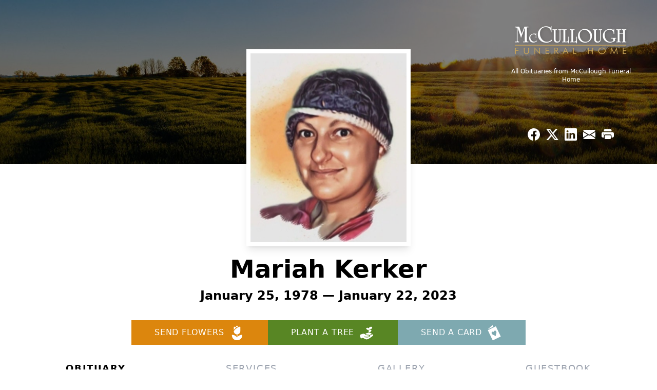

--- FILE ---
content_type: text/html; charset=utf-8
request_url: https://www.google.com/recaptcha/enterprise/anchor?ar=1&k=6LfbD20oAAAAAAPlLZs1uU5qJ0bx5ZB3rOEwue1V&co=aHR0cHM6Ly93d3cubWNjdWxsb3VnaGZoLmNvbTo0NDM.&hl=en&type=image&v=PoyoqOPhxBO7pBk68S4YbpHZ&theme=light&size=invisible&badge=bottomright&anchor-ms=20000&execute-ms=30000&cb=f5stnd1d73dt
body_size: 48569
content:
<!DOCTYPE HTML><html dir="ltr" lang="en"><head><meta http-equiv="Content-Type" content="text/html; charset=UTF-8">
<meta http-equiv="X-UA-Compatible" content="IE=edge">
<title>reCAPTCHA</title>
<style type="text/css">
/* cyrillic-ext */
@font-face {
  font-family: 'Roboto';
  font-style: normal;
  font-weight: 400;
  font-stretch: 100%;
  src: url(//fonts.gstatic.com/s/roboto/v48/KFO7CnqEu92Fr1ME7kSn66aGLdTylUAMa3GUBHMdazTgWw.woff2) format('woff2');
  unicode-range: U+0460-052F, U+1C80-1C8A, U+20B4, U+2DE0-2DFF, U+A640-A69F, U+FE2E-FE2F;
}
/* cyrillic */
@font-face {
  font-family: 'Roboto';
  font-style: normal;
  font-weight: 400;
  font-stretch: 100%;
  src: url(//fonts.gstatic.com/s/roboto/v48/KFO7CnqEu92Fr1ME7kSn66aGLdTylUAMa3iUBHMdazTgWw.woff2) format('woff2');
  unicode-range: U+0301, U+0400-045F, U+0490-0491, U+04B0-04B1, U+2116;
}
/* greek-ext */
@font-face {
  font-family: 'Roboto';
  font-style: normal;
  font-weight: 400;
  font-stretch: 100%;
  src: url(//fonts.gstatic.com/s/roboto/v48/KFO7CnqEu92Fr1ME7kSn66aGLdTylUAMa3CUBHMdazTgWw.woff2) format('woff2');
  unicode-range: U+1F00-1FFF;
}
/* greek */
@font-face {
  font-family: 'Roboto';
  font-style: normal;
  font-weight: 400;
  font-stretch: 100%;
  src: url(//fonts.gstatic.com/s/roboto/v48/KFO7CnqEu92Fr1ME7kSn66aGLdTylUAMa3-UBHMdazTgWw.woff2) format('woff2');
  unicode-range: U+0370-0377, U+037A-037F, U+0384-038A, U+038C, U+038E-03A1, U+03A3-03FF;
}
/* math */
@font-face {
  font-family: 'Roboto';
  font-style: normal;
  font-weight: 400;
  font-stretch: 100%;
  src: url(//fonts.gstatic.com/s/roboto/v48/KFO7CnqEu92Fr1ME7kSn66aGLdTylUAMawCUBHMdazTgWw.woff2) format('woff2');
  unicode-range: U+0302-0303, U+0305, U+0307-0308, U+0310, U+0312, U+0315, U+031A, U+0326-0327, U+032C, U+032F-0330, U+0332-0333, U+0338, U+033A, U+0346, U+034D, U+0391-03A1, U+03A3-03A9, U+03B1-03C9, U+03D1, U+03D5-03D6, U+03F0-03F1, U+03F4-03F5, U+2016-2017, U+2034-2038, U+203C, U+2040, U+2043, U+2047, U+2050, U+2057, U+205F, U+2070-2071, U+2074-208E, U+2090-209C, U+20D0-20DC, U+20E1, U+20E5-20EF, U+2100-2112, U+2114-2115, U+2117-2121, U+2123-214F, U+2190, U+2192, U+2194-21AE, U+21B0-21E5, U+21F1-21F2, U+21F4-2211, U+2213-2214, U+2216-22FF, U+2308-230B, U+2310, U+2319, U+231C-2321, U+2336-237A, U+237C, U+2395, U+239B-23B7, U+23D0, U+23DC-23E1, U+2474-2475, U+25AF, U+25B3, U+25B7, U+25BD, U+25C1, U+25CA, U+25CC, U+25FB, U+266D-266F, U+27C0-27FF, U+2900-2AFF, U+2B0E-2B11, U+2B30-2B4C, U+2BFE, U+3030, U+FF5B, U+FF5D, U+1D400-1D7FF, U+1EE00-1EEFF;
}
/* symbols */
@font-face {
  font-family: 'Roboto';
  font-style: normal;
  font-weight: 400;
  font-stretch: 100%;
  src: url(//fonts.gstatic.com/s/roboto/v48/KFO7CnqEu92Fr1ME7kSn66aGLdTylUAMaxKUBHMdazTgWw.woff2) format('woff2');
  unicode-range: U+0001-000C, U+000E-001F, U+007F-009F, U+20DD-20E0, U+20E2-20E4, U+2150-218F, U+2190, U+2192, U+2194-2199, U+21AF, U+21E6-21F0, U+21F3, U+2218-2219, U+2299, U+22C4-22C6, U+2300-243F, U+2440-244A, U+2460-24FF, U+25A0-27BF, U+2800-28FF, U+2921-2922, U+2981, U+29BF, U+29EB, U+2B00-2BFF, U+4DC0-4DFF, U+FFF9-FFFB, U+10140-1018E, U+10190-1019C, U+101A0, U+101D0-101FD, U+102E0-102FB, U+10E60-10E7E, U+1D2C0-1D2D3, U+1D2E0-1D37F, U+1F000-1F0FF, U+1F100-1F1AD, U+1F1E6-1F1FF, U+1F30D-1F30F, U+1F315, U+1F31C, U+1F31E, U+1F320-1F32C, U+1F336, U+1F378, U+1F37D, U+1F382, U+1F393-1F39F, U+1F3A7-1F3A8, U+1F3AC-1F3AF, U+1F3C2, U+1F3C4-1F3C6, U+1F3CA-1F3CE, U+1F3D4-1F3E0, U+1F3ED, U+1F3F1-1F3F3, U+1F3F5-1F3F7, U+1F408, U+1F415, U+1F41F, U+1F426, U+1F43F, U+1F441-1F442, U+1F444, U+1F446-1F449, U+1F44C-1F44E, U+1F453, U+1F46A, U+1F47D, U+1F4A3, U+1F4B0, U+1F4B3, U+1F4B9, U+1F4BB, U+1F4BF, U+1F4C8-1F4CB, U+1F4D6, U+1F4DA, U+1F4DF, U+1F4E3-1F4E6, U+1F4EA-1F4ED, U+1F4F7, U+1F4F9-1F4FB, U+1F4FD-1F4FE, U+1F503, U+1F507-1F50B, U+1F50D, U+1F512-1F513, U+1F53E-1F54A, U+1F54F-1F5FA, U+1F610, U+1F650-1F67F, U+1F687, U+1F68D, U+1F691, U+1F694, U+1F698, U+1F6AD, U+1F6B2, U+1F6B9-1F6BA, U+1F6BC, U+1F6C6-1F6CF, U+1F6D3-1F6D7, U+1F6E0-1F6EA, U+1F6F0-1F6F3, U+1F6F7-1F6FC, U+1F700-1F7FF, U+1F800-1F80B, U+1F810-1F847, U+1F850-1F859, U+1F860-1F887, U+1F890-1F8AD, U+1F8B0-1F8BB, U+1F8C0-1F8C1, U+1F900-1F90B, U+1F93B, U+1F946, U+1F984, U+1F996, U+1F9E9, U+1FA00-1FA6F, U+1FA70-1FA7C, U+1FA80-1FA89, U+1FA8F-1FAC6, U+1FACE-1FADC, U+1FADF-1FAE9, U+1FAF0-1FAF8, U+1FB00-1FBFF;
}
/* vietnamese */
@font-face {
  font-family: 'Roboto';
  font-style: normal;
  font-weight: 400;
  font-stretch: 100%;
  src: url(//fonts.gstatic.com/s/roboto/v48/KFO7CnqEu92Fr1ME7kSn66aGLdTylUAMa3OUBHMdazTgWw.woff2) format('woff2');
  unicode-range: U+0102-0103, U+0110-0111, U+0128-0129, U+0168-0169, U+01A0-01A1, U+01AF-01B0, U+0300-0301, U+0303-0304, U+0308-0309, U+0323, U+0329, U+1EA0-1EF9, U+20AB;
}
/* latin-ext */
@font-face {
  font-family: 'Roboto';
  font-style: normal;
  font-weight: 400;
  font-stretch: 100%;
  src: url(//fonts.gstatic.com/s/roboto/v48/KFO7CnqEu92Fr1ME7kSn66aGLdTylUAMa3KUBHMdazTgWw.woff2) format('woff2');
  unicode-range: U+0100-02BA, U+02BD-02C5, U+02C7-02CC, U+02CE-02D7, U+02DD-02FF, U+0304, U+0308, U+0329, U+1D00-1DBF, U+1E00-1E9F, U+1EF2-1EFF, U+2020, U+20A0-20AB, U+20AD-20C0, U+2113, U+2C60-2C7F, U+A720-A7FF;
}
/* latin */
@font-face {
  font-family: 'Roboto';
  font-style: normal;
  font-weight: 400;
  font-stretch: 100%;
  src: url(//fonts.gstatic.com/s/roboto/v48/KFO7CnqEu92Fr1ME7kSn66aGLdTylUAMa3yUBHMdazQ.woff2) format('woff2');
  unicode-range: U+0000-00FF, U+0131, U+0152-0153, U+02BB-02BC, U+02C6, U+02DA, U+02DC, U+0304, U+0308, U+0329, U+2000-206F, U+20AC, U+2122, U+2191, U+2193, U+2212, U+2215, U+FEFF, U+FFFD;
}
/* cyrillic-ext */
@font-face {
  font-family: 'Roboto';
  font-style: normal;
  font-weight: 500;
  font-stretch: 100%;
  src: url(//fonts.gstatic.com/s/roboto/v48/KFO7CnqEu92Fr1ME7kSn66aGLdTylUAMa3GUBHMdazTgWw.woff2) format('woff2');
  unicode-range: U+0460-052F, U+1C80-1C8A, U+20B4, U+2DE0-2DFF, U+A640-A69F, U+FE2E-FE2F;
}
/* cyrillic */
@font-face {
  font-family: 'Roboto';
  font-style: normal;
  font-weight: 500;
  font-stretch: 100%;
  src: url(//fonts.gstatic.com/s/roboto/v48/KFO7CnqEu92Fr1ME7kSn66aGLdTylUAMa3iUBHMdazTgWw.woff2) format('woff2');
  unicode-range: U+0301, U+0400-045F, U+0490-0491, U+04B0-04B1, U+2116;
}
/* greek-ext */
@font-face {
  font-family: 'Roboto';
  font-style: normal;
  font-weight: 500;
  font-stretch: 100%;
  src: url(//fonts.gstatic.com/s/roboto/v48/KFO7CnqEu92Fr1ME7kSn66aGLdTylUAMa3CUBHMdazTgWw.woff2) format('woff2');
  unicode-range: U+1F00-1FFF;
}
/* greek */
@font-face {
  font-family: 'Roboto';
  font-style: normal;
  font-weight: 500;
  font-stretch: 100%;
  src: url(//fonts.gstatic.com/s/roboto/v48/KFO7CnqEu92Fr1ME7kSn66aGLdTylUAMa3-UBHMdazTgWw.woff2) format('woff2');
  unicode-range: U+0370-0377, U+037A-037F, U+0384-038A, U+038C, U+038E-03A1, U+03A3-03FF;
}
/* math */
@font-face {
  font-family: 'Roboto';
  font-style: normal;
  font-weight: 500;
  font-stretch: 100%;
  src: url(//fonts.gstatic.com/s/roboto/v48/KFO7CnqEu92Fr1ME7kSn66aGLdTylUAMawCUBHMdazTgWw.woff2) format('woff2');
  unicode-range: U+0302-0303, U+0305, U+0307-0308, U+0310, U+0312, U+0315, U+031A, U+0326-0327, U+032C, U+032F-0330, U+0332-0333, U+0338, U+033A, U+0346, U+034D, U+0391-03A1, U+03A3-03A9, U+03B1-03C9, U+03D1, U+03D5-03D6, U+03F0-03F1, U+03F4-03F5, U+2016-2017, U+2034-2038, U+203C, U+2040, U+2043, U+2047, U+2050, U+2057, U+205F, U+2070-2071, U+2074-208E, U+2090-209C, U+20D0-20DC, U+20E1, U+20E5-20EF, U+2100-2112, U+2114-2115, U+2117-2121, U+2123-214F, U+2190, U+2192, U+2194-21AE, U+21B0-21E5, U+21F1-21F2, U+21F4-2211, U+2213-2214, U+2216-22FF, U+2308-230B, U+2310, U+2319, U+231C-2321, U+2336-237A, U+237C, U+2395, U+239B-23B7, U+23D0, U+23DC-23E1, U+2474-2475, U+25AF, U+25B3, U+25B7, U+25BD, U+25C1, U+25CA, U+25CC, U+25FB, U+266D-266F, U+27C0-27FF, U+2900-2AFF, U+2B0E-2B11, U+2B30-2B4C, U+2BFE, U+3030, U+FF5B, U+FF5D, U+1D400-1D7FF, U+1EE00-1EEFF;
}
/* symbols */
@font-face {
  font-family: 'Roboto';
  font-style: normal;
  font-weight: 500;
  font-stretch: 100%;
  src: url(//fonts.gstatic.com/s/roboto/v48/KFO7CnqEu92Fr1ME7kSn66aGLdTylUAMaxKUBHMdazTgWw.woff2) format('woff2');
  unicode-range: U+0001-000C, U+000E-001F, U+007F-009F, U+20DD-20E0, U+20E2-20E4, U+2150-218F, U+2190, U+2192, U+2194-2199, U+21AF, U+21E6-21F0, U+21F3, U+2218-2219, U+2299, U+22C4-22C6, U+2300-243F, U+2440-244A, U+2460-24FF, U+25A0-27BF, U+2800-28FF, U+2921-2922, U+2981, U+29BF, U+29EB, U+2B00-2BFF, U+4DC0-4DFF, U+FFF9-FFFB, U+10140-1018E, U+10190-1019C, U+101A0, U+101D0-101FD, U+102E0-102FB, U+10E60-10E7E, U+1D2C0-1D2D3, U+1D2E0-1D37F, U+1F000-1F0FF, U+1F100-1F1AD, U+1F1E6-1F1FF, U+1F30D-1F30F, U+1F315, U+1F31C, U+1F31E, U+1F320-1F32C, U+1F336, U+1F378, U+1F37D, U+1F382, U+1F393-1F39F, U+1F3A7-1F3A8, U+1F3AC-1F3AF, U+1F3C2, U+1F3C4-1F3C6, U+1F3CA-1F3CE, U+1F3D4-1F3E0, U+1F3ED, U+1F3F1-1F3F3, U+1F3F5-1F3F7, U+1F408, U+1F415, U+1F41F, U+1F426, U+1F43F, U+1F441-1F442, U+1F444, U+1F446-1F449, U+1F44C-1F44E, U+1F453, U+1F46A, U+1F47D, U+1F4A3, U+1F4B0, U+1F4B3, U+1F4B9, U+1F4BB, U+1F4BF, U+1F4C8-1F4CB, U+1F4D6, U+1F4DA, U+1F4DF, U+1F4E3-1F4E6, U+1F4EA-1F4ED, U+1F4F7, U+1F4F9-1F4FB, U+1F4FD-1F4FE, U+1F503, U+1F507-1F50B, U+1F50D, U+1F512-1F513, U+1F53E-1F54A, U+1F54F-1F5FA, U+1F610, U+1F650-1F67F, U+1F687, U+1F68D, U+1F691, U+1F694, U+1F698, U+1F6AD, U+1F6B2, U+1F6B9-1F6BA, U+1F6BC, U+1F6C6-1F6CF, U+1F6D3-1F6D7, U+1F6E0-1F6EA, U+1F6F0-1F6F3, U+1F6F7-1F6FC, U+1F700-1F7FF, U+1F800-1F80B, U+1F810-1F847, U+1F850-1F859, U+1F860-1F887, U+1F890-1F8AD, U+1F8B0-1F8BB, U+1F8C0-1F8C1, U+1F900-1F90B, U+1F93B, U+1F946, U+1F984, U+1F996, U+1F9E9, U+1FA00-1FA6F, U+1FA70-1FA7C, U+1FA80-1FA89, U+1FA8F-1FAC6, U+1FACE-1FADC, U+1FADF-1FAE9, U+1FAF0-1FAF8, U+1FB00-1FBFF;
}
/* vietnamese */
@font-face {
  font-family: 'Roboto';
  font-style: normal;
  font-weight: 500;
  font-stretch: 100%;
  src: url(//fonts.gstatic.com/s/roboto/v48/KFO7CnqEu92Fr1ME7kSn66aGLdTylUAMa3OUBHMdazTgWw.woff2) format('woff2');
  unicode-range: U+0102-0103, U+0110-0111, U+0128-0129, U+0168-0169, U+01A0-01A1, U+01AF-01B0, U+0300-0301, U+0303-0304, U+0308-0309, U+0323, U+0329, U+1EA0-1EF9, U+20AB;
}
/* latin-ext */
@font-face {
  font-family: 'Roboto';
  font-style: normal;
  font-weight: 500;
  font-stretch: 100%;
  src: url(//fonts.gstatic.com/s/roboto/v48/KFO7CnqEu92Fr1ME7kSn66aGLdTylUAMa3KUBHMdazTgWw.woff2) format('woff2');
  unicode-range: U+0100-02BA, U+02BD-02C5, U+02C7-02CC, U+02CE-02D7, U+02DD-02FF, U+0304, U+0308, U+0329, U+1D00-1DBF, U+1E00-1E9F, U+1EF2-1EFF, U+2020, U+20A0-20AB, U+20AD-20C0, U+2113, U+2C60-2C7F, U+A720-A7FF;
}
/* latin */
@font-face {
  font-family: 'Roboto';
  font-style: normal;
  font-weight: 500;
  font-stretch: 100%;
  src: url(//fonts.gstatic.com/s/roboto/v48/KFO7CnqEu92Fr1ME7kSn66aGLdTylUAMa3yUBHMdazQ.woff2) format('woff2');
  unicode-range: U+0000-00FF, U+0131, U+0152-0153, U+02BB-02BC, U+02C6, U+02DA, U+02DC, U+0304, U+0308, U+0329, U+2000-206F, U+20AC, U+2122, U+2191, U+2193, U+2212, U+2215, U+FEFF, U+FFFD;
}
/* cyrillic-ext */
@font-face {
  font-family: 'Roboto';
  font-style: normal;
  font-weight: 900;
  font-stretch: 100%;
  src: url(//fonts.gstatic.com/s/roboto/v48/KFO7CnqEu92Fr1ME7kSn66aGLdTylUAMa3GUBHMdazTgWw.woff2) format('woff2');
  unicode-range: U+0460-052F, U+1C80-1C8A, U+20B4, U+2DE0-2DFF, U+A640-A69F, U+FE2E-FE2F;
}
/* cyrillic */
@font-face {
  font-family: 'Roboto';
  font-style: normal;
  font-weight: 900;
  font-stretch: 100%;
  src: url(//fonts.gstatic.com/s/roboto/v48/KFO7CnqEu92Fr1ME7kSn66aGLdTylUAMa3iUBHMdazTgWw.woff2) format('woff2');
  unicode-range: U+0301, U+0400-045F, U+0490-0491, U+04B0-04B1, U+2116;
}
/* greek-ext */
@font-face {
  font-family: 'Roboto';
  font-style: normal;
  font-weight: 900;
  font-stretch: 100%;
  src: url(//fonts.gstatic.com/s/roboto/v48/KFO7CnqEu92Fr1ME7kSn66aGLdTylUAMa3CUBHMdazTgWw.woff2) format('woff2');
  unicode-range: U+1F00-1FFF;
}
/* greek */
@font-face {
  font-family: 'Roboto';
  font-style: normal;
  font-weight: 900;
  font-stretch: 100%;
  src: url(//fonts.gstatic.com/s/roboto/v48/KFO7CnqEu92Fr1ME7kSn66aGLdTylUAMa3-UBHMdazTgWw.woff2) format('woff2');
  unicode-range: U+0370-0377, U+037A-037F, U+0384-038A, U+038C, U+038E-03A1, U+03A3-03FF;
}
/* math */
@font-face {
  font-family: 'Roboto';
  font-style: normal;
  font-weight: 900;
  font-stretch: 100%;
  src: url(//fonts.gstatic.com/s/roboto/v48/KFO7CnqEu92Fr1ME7kSn66aGLdTylUAMawCUBHMdazTgWw.woff2) format('woff2');
  unicode-range: U+0302-0303, U+0305, U+0307-0308, U+0310, U+0312, U+0315, U+031A, U+0326-0327, U+032C, U+032F-0330, U+0332-0333, U+0338, U+033A, U+0346, U+034D, U+0391-03A1, U+03A3-03A9, U+03B1-03C9, U+03D1, U+03D5-03D6, U+03F0-03F1, U+03F4-03F5, U+2016-2017, U+2034-2038, U+203C, U+2040, U+2043, U+2047, U+2050, U+2057, U+205F, U+2070-2071, U+2074-208E, U+2090-209C, U+20D0-20DC, U+20E1, U+20E5-20EF, U+2100-2112, U+2114-2115, U+2117-2121, U+2123-214F, U+2190, U+2192, U+2194-21AE, U+21B0-21E5, U+21F1-21F2, U+21F4-2211, U+2213-2214, U+2216-22FF, U+2308-230B, U+2310, U+2319, U+231C-2321, U+2336-237A, U+237C, U+2395, U+239B-23B7, U+23D0, U+23DC-23E1, U+2474-2475, U+25AF, U+25B3, U+25B7, U+25BD, U+25C1, U+25CA, U+25CC, U+25FB, U+266D-266F, U+27C0-27FF, U+2900-2AFF, U+2B0E-2B11, U+2B30-2B4C, U+2BFE, U+3030, U+FF5B, U+FF5D, U+1D400-1D7FF, U+1EE00-1EEFF;
}
/* symbols */
@font-face {
  font-family: 'Roboto';
  font-style: normal;
  font-weight: 900;
  font-stretch: 100%;
  src: url(//fonts.gstatic.com/s/roboto/v48/KFO7CnqEu92Fr1ME7kSn66aGLdTylUAMaxKUBHMdazTgWw.woff2) format('woff2');
  unicode-range: U+0001-000C, U+000E-001F, U+007F-009F, U+20DD-20E0, U+20E2-20E4, U+2150-218F, U+2190, U+2192, U+2194-2199, U+21AF, U+21E6-21F0, U+21F3, U+2218-2219, U+2299, U+22C4-22C6, U+2300-243F, U+2440-244A, U+2460-24FF, U+25A0-27BF, U+2800-28FF, U+2921-2922, U+2981, U+29BF, U+29EB, U+2B00-2BFF, U+4DC0-4DFF, U+FFF9-FFFB, U+10140-1018E, U+10190-1019C, U+101A0, U+101D0-101FD, U+102E0-102FB, U+10E60-10E7E, U+1D2C0-1D2D3, U+1D2E0-1D37F, U+1F000-1F0FF, U+1F100-1F1AD, U+1F1E6-1F1FF, U+1F30D-1F30F, U+1F315, U+1F31C, U+1F31E, U+1F320-1F32C, U+1F336, U+1F378, U+1F37D, U+1F382, U+1F393-1F39F, U+1F3A7-1F3A8, U+1F3AC-1F3AF, U+1F3C2, U+1F3C4-1F3C6, U+1F3CA-1F3CE, U+1F3D4-1F3E0, U+1F3ED, U+1F3F1-1F3F3, U+1F3F5-1F3F7, U+1F408, U+1F415, U+1F41F, U+1F426, U+1F43F, U+1F441-1F442, U+1F444, U+1F446-1F449, U+1F44C-1F44E, U+1F453, U+1F46A, U+1F47D, U+1F4A3, U+1F4B0, U+1F4B3, U+1F4B9, U+1F4BB, U+1F4BF, U+1F4C8-1F4CB, U+1F4D6, U+1F4DA, U+1F4DF, U+1F4E3-1F4E6, U+1F4EA-1F4ED, U+1F4F7, U+1F4F9-1F4FB, U+1F4FD-1F4FE, U+1F503, U+1F507-1F50B, U+1F50D, U+1F512-1F513, U+1F53E-1F54A, U+1F54F-1F5FA, U+1F610, U+1F650-1F67F, U+1F687, U+1F68D, U+1F691, U+1F694, U+1F698, U+1F6AD, U+1F6B2, U+1F6B9-1F6BA, U+1F6BC, U+1F6C6-1F6CF, U+1F6D3-1F6D7, U+1F6E0-1F6EA, U+1F6F0-1F6F3, U+1F6F7-1F6FC, U+1F700-1F7FF, U+1F800-1F80B, U+1F810-1F847, U+1F850-1F859, U+1F860-1F887, U+1F890-1F8AD, U+1F8B0-1F8BB, U+1F8C0-1F8C1, U+1F900-1F90B, U+1F93B, U+1F946, U+1F984, U+1F996, U+1F9E9, U+1FA00-1FA6F, U+1FA70-1FA7C, U+1FA80-1FA89, U+1FA8F-1FAC6, U+1FACE-1FADC, U+1FADF-1FAE9, U+1FAF0-1FAF8, U+1FB00-1FBFF;
}
/* vietnamese */
@font-face {
  font-family: 'Roboto';
  font-style: normal;
  font-weight: 900;
  font-stretch: 100%;
  src: url(//fonts.gstatic.com/s/roboto/v48/KFO7CnqEu92Fr1ME7kSn66aGLdTylUAMa3OUBHMdazTgWw.woff2) format('woff2');
  unicode-range: U+0102-0103, U+0110-0111, U+0128-0129, U+0168-0169, U+01A0-01A1, U+01AF-01B0, U+0300-0301, U+0303-0304, U+0308-0309, U+0323, U+0329, U+1EA0-1EF9, U+20AB;
}
/* latin-ext */
@font-face {
  font-family: 'Roboto';
  font-style: normal;
  font-weight: 900;
  font-stretch: 100%;
  src: url(//fonts.gstatic.com/s/roboto/v48/KFO7CnqEu92Fr1ME7kSn66aGLdTylUAMa3KUBHMdazTgWw.woff2) format('woff2');
  unicode-range: U+0100-02BA, U+02BD-02C5, U+02C7-02CC, U+02CE-02D7, U+02DD-02FF, U+0304, U+0308, U+0329, U+1D00-1DBF, U+1E00-1E9F, U+1EF2-1EFF, U+2020, U+20A0-20AB, U+20AD-20C0, U+2113, U+2C60-2C7F, U+A720-A7FF;
}
/* latin */
@font-face {
  font-family: 'Roboto';
  font-style: normal;
  font-weight: 900;
  font-stretch: 100%;
  src: url(//fonts.gstatic.com/s/roboto/v48/KFO7CnqEu92Fr1ME7kSn66aGLdTylUAMa3yUBHMdazQ.woff2) format('woff2');
  unicode-range: U+0000-00FF, U+0131, U+0152-0153, U+02BB-02BC, U+02C6, U+02DA, U+02DC, U+0304, U+0308, U+0329, U+2000-206F, U+20AC, U+2122, U+2191, U+2193, U+2212, U+2215, U+FEFF, U+FFFD;
}

</style>
<link rel="stylesheet" type="text/css" href="https://www.gstatic.com/recaptcha/releases/PoyoqOPhxBO7pBk68S4YbpHZ/styles__ltr.css">
<script nonce="K6ayPNmEmsNk1LL-PMOKgw" type="text/javascript">window['__recaptcha_api'] = 'https://www.google.com/recaptcha/enterprise/';</script>
<script type="text/javascript" src="https://www.gstatic.com/recaptcha/releases/PoyoqOPhxBO7pBk68S4YbpHZ/recaptcha__en.js" nonce="K6ayPNmEmsNk1LL-PMOKgw">
      
    </script></head>
<body><div id="rc-anchor-alert" class="rc-anchor-alert"></div>
<input type="hidden" id="recaptcha-token" value="[base64]">
<script type="text/javascript" nonce="K6ayPNmEmsNk1LL-PMOKgw">
      recaptcha.anchor.Main.init("[\x22ainput\x22,[\x22bgdata\x22,\x22\x22,\[base64]/[base64]/[base64]/ZyhXLGgpOnEoW04sMjEsbF0sVywwKSxoKSxmYWxzZSxmYWxzZSl9Y2F0Y2goayl7RygzNTgsVyk/[base64]/[base64]/[base64]/[base64]/[base64]/[base64]/[base64]/bmV3IEJbT10oRFswXSk6dz09Mj9uZXcgQltPXShEWzBdLERbMV0pOnc9PTM/bmV3IEJbT10oRFswXSxEWzFdLERbMl0pOnc9PTQ/[base64]/[base64]/[base64]/[base64]/[base64]\\u003d\x22,\[base64]\\u003d\\u003d\x22,\x22w4PDiD93w6DCtiLCmTBrfTXChcOyVEvCp8O5WMOzwpU3wpnCkVJzwoASw41Yw6HCpsOST3/Ch8KYw5vDhDvDuMOHw4vDgMKNXsKRw7fDmTopOsOGw5ZjFl4lwprDiwDDkzcJM2rClBnCgGJAPsO6HQEywqgVw6tdwrTCgQfDmgPCr8OcaEpkd8O/[base64]/DizlZbxLClW/DpsKSIx7DjVZYw7bCg8ODw4HCqnVpw4BfEEHCuDtHw57DqcOZHMO4aTMtCUjCujvCu8OfwqXDkcOnwpnDqsOPwoNJw4HCosOwfyQiwpx+wr/Cp3zDhcOIw5ZyfMOrw7E4OsKOw7tYw5MhPlHDnMKMHsOkZsONwqfDu8OuwpFucl0ww7LDrmhXUnTCu8ODJR9Vwq7Dn8KwwpILVcOlAnNZE8KvAMOiwqnCvsKLHsKEwr3DqcKsYcKwPMOyTyVrw7QaQD4BTcOzC0R/[base64]/Di8OtWsKcfsORw7LDm8O7KFIRwoYMO8KtP8Oaw6nDlMKdPiZ5b8KaccO8w54ywqrDrMONJMK8esKpLHXDnsKEwqJKYsK9LSRtNMOGw7lYwokyacOtGMOuwphTwpEyw4TDnMONSzbDgsOLwp0PJx3DnsOiAsOae0/[base64]/EUrCtMKTwqpAw458w59rw4LDpsKnfcKsbsKOwqJWawBTDcKhZFoNwoA6Nk8Bwq05wodKYC8lIV95wqrDvgvDr1TDv8OvwpoEw4nCoQ7DisObQ1HDqkBew6HCgGREJQrDszp/w5DCqXYUwrHCl8OJw5DDsxvCqRnCvnkbdQIew4rCgwAxwrjCgsOvw5nDvnQbwqE6CxDClxNqwoHDm8OUMRfCk8OmShzCggXCgcOOw5bClcKCwo/Dh8OheGDCnMKebBILGsKFwqXDhggkdUI7QcKzLcKRQFrCoFvClsOfQRPCm8Khd8KpWMKGwpBJKsOdQsOnOzFEJcK2wrZVclPDscOAf8OsLsOWQELDiMOQw7/CgcOnPifCrw1swpkfw5vDqcKww55Pwopiw6HCtsOAw6AGw6Unw68rw47Cs8KMwobDjw/DksOPFwvDllbCoDbDjw3Cq8OrC8OKEcO8w7rCrsKBRy7CtcOew5oQRlrCpsOUTsKyL8OzS8OLakPDlC7DmSzDmxc+HHAVUHALw7EEw5fCnzHDk8KXeXMEEA3DvsK2w54aw5dofwfChMORwrHDnsOgw4/CrgLDmcO+w7MMwrvDvsOsw4hSLXrDrMKGRsKEOsKvbcK7EcOwU8KpaglxZAPCqGXDgcOzakbCoMK9w6rCtMO6w6DCpT/DqiZKw6/CpwAvQjTCpV4Yw4/DunrDvzZZTVPDr1pzT8KFwrgbDHTDvsOcJMOkw4HCl8Kqwp/DrcOnwqguw5pDwpvCrngNRk9zB8OVwr0TwolnwpVwwovCvcOiR8KMD8OKDX4zcS8WwphGdsKdV8KWD8ORw5sSwoAdw7PCv09eXMOwwqfDtsOZwr5YwrPDowXClcOFXsKMX34IYSPDq8OCw7rCrsKdwr/DtGXDu34dw4oof8KCwqTCuhXCq8KUWMOZWD7DqMObfEdzwofDvMKzYkrCmhEcwrbDklkqCHR6PB5lwrl6bDBAw6/[base64]/CTnChMKURsKCw4/CtsKzw5J3wqslG8K9IVXChMKqw6nCp8OIwoYLFMK3fQ/CvMKCwrXDhUpSEcKQCCrDhEXCl8OZDl4Tw5xrOMOzwrrCpnNZHlhTwr/CqCnDqsKPw7jCmTfCs8OWAg3DhkImw7sLw7rCvV7DiMO2wqbCvsK+Q24HF8OIfn0Uw4zDncOeSQgBw5k/wqnCjcKPQVgdOMOkwpApH8KrAwwUw4TDpsOlwpBBXsOLW8Kzwppvw60/aMOUw5URw6zCvMOENmPCnMKaw55FwqBvw63CoMKWF31uNcOoKcKlOXTDoyrDt8K0woYVwqddwrDCuVU6ZH3Ch8K6woTDk8Kaw53Cgw8eIxcuw6Unw4jCvWtMIVbCh0LDl8O3w6/DuzbClMOICHvCksK4GBrDicO8w6kccMOKw5bCvl3DvcOjEMKAYcObwrHDi0jCn8KiZcOdw77DuAZXw6h3LsOGwovDs28NwrwEworCrkTDjiIqw6TCmGzCggZXSsOzCgPCtChKJ8KkTEYwWMOaDcKNRg/DkRrDiMOdTElkw69GwpVBGcKaw4PDt8Keb1nCncO9w5Iuw4kowrhAUz/[base64]/[base64]/CjcK3w4Aiw5bDn8O2w6sOcGnCmCHCk8OUw59Iw7/Ck2bCg8KFwrPCuCx+RMKcwpVhw6kVw7Q3ZFzDp3NJWBPCj8OxwqjCiGdmwqYiw7IMwofCucO1WsKhOVvDvsOsw6nDt8OfLcKALS3DuDdLSMKEcEdaw6DCi0vCvsO7w41oJhFbw7k1w4/DicOGwr7DosKHw44FGMOZw4FKwoHDkcOwMcKKwrFcVWvCmTTCnMO3wqXCpQ02wrFPccOuwrjDhsKDAMOFwohRw6PCqg5yOXEXEH1oJR3Dp8KOwoFmVHTDpMOMMAfCqTRLwqHDn8KHwoHDjcKBHB98PDJ1Kw4zZErDkMO5IQQ3wojDnwnDrcO/F2RPw7UIwpduwpDCocKXw7toYV9IN8OyTxAcw5wuVsKBFjnCtcKzw5tWw6fDosOhcsOnwqjCqk7DsmJLwo/[base64]/[base64]/CpcKuDMKywp7Cn09Kw74Nw4jClR0GwoZPw7XCs8OzLS7CtDZ0EcObwqBmw78Sw47Csn/[base64]/DggB8wozCqGY4P8O7EsOEW1UPwqjDkXRzw40ACjgpM2YgPcKgTh0Ww5gdwqrCryAOR1vCtTDCosO/ekYqwpN/woxeKMOuB2JXw7PDsMK2w4Qcw5vCjX/DisKpCU4mWRo5w5owXMKSwrnDticaw5bCnR4yXCzDmMO9w4rCosOUwoYTwrfCnipTwoDCh8ODGMKCw5o/woPDnAPDpMOLNA9oFsKXwrkbSHE9w54ZJ24jE8OsJcOTw4PDkcOJBQ4nJSQfHMK8w7tnwr9iORXCkBErw5jDlUsKw6EBw5jCmEECJ3vCmcKAwphFLsOuwqHDnXDDqMO+wrXDp8OfZ8O4w7bCtRgzwqVnZMKYw4zDvsOnRlQpw4/DpVnCmMOKGhHDosOAwqjDisOiwqrDjwXClcK4w6/DnGcuARdQdTgyAMO2JmEmRzxZEQjCgBPDgXl1w4fDmhQ6O8O3w6MRwqfCsAjDgg7DocKswrZkCVYIV8OwaAbChsO7LijDscO2woBGwpAqOsO4wolWecOzNTNRQcKSwoLDgDB8w77DmxnDvEjCoknDncOFwq0nw5rCmh3DmHdMw7sFw5/[base64]/w4zCi1o3w6pKw64cw5YMdsK6EMOCwrwSbcOuwos0ED1ZwowQS04Qw643GcOMwo/[base64]/DsMOmEcK8w5U0e0PDksKlw7rDoyfDp1cLeihtGnAlw4/DoUXDsUjDtcO5HHnDggfDuUnChx3Cq8KowqYPw509UEUgwovCvE10w6bDpsOBwqTDuQczwoTDmU0sRlhWwr1PX8Klw67CqGfDqwfDmsOFw65dwqVUfsK6w7jCthhpw7t/fgYrwr16UFMWV1BTwoJrXMK7PcKGBig6ZcK1dB7CmmbDigPCjsKuwrfCjcK/wqNswrwNdsOTe8KvHwwJwotcw6FrEhTCqMODA0dxwrzDpXjClA7CqkDDtDTDt8OBw51Mwp5Pw5pNUx3CpkjDuznDpsOlZyMFW8OyX3okXRzDp04MAzbCl39FI8OVwoAQHD0WVBXCosKVB3tNwqDDpQDDkcK1w7FNNWnDlcOlCH3DpCMlVMKCb2c6w5jDnV/DpMKuw4R8w4s7GMOMS1DCt8K8woVOQ3vDpMKPYhHDmcOPBcOLwr7DnREjwpbDuxtew4EsR8KyYhPCgGzDn0jCtMKQNcKPwqt5cMKYBMOPE8KFC8OdTAfCuisbC8O8QMKufDcEwrTCscO4wo8FKcOeal/[base64]/w4YLRMKSE8KVLMOswqnCoivCv8KUwpcLfsOlK0PCoWBFw4tOTsOba3tOYsOjw7cBUnnCt3DCi3zCsBbCsmtcwps3w6fDmgHCqHoPw6tQw7nCrgnDncOAVUPCrA3CicO/wpzDnMKNDUvDgMKmw4QvwobCuMKvw5vDqGd5Ny5fw55mw5t1FjPCi0UvwrXCmcKsITwHXsKAwozDsSYywrpGAMOywr5DG1bCrk7Cm8OGRsKqCn1TOMOUwoI3wr/DhgBEVm0QMSF5wpnDkVslw4IFwodAJHLDs8OWw5vCswcUR8OqEsKkwo5sGWMEwp4pG8KnVcKNZVBpEzHDrMKHwqjCksOZX8O4w6rCgAJ/wr/Cp8K2SMKFw5VNwofDnj42w4HCtMOadsKgQcKMwq7ClcOcHcO0wpYew73DscKWNhQlwrXCmXgyw4JCbHlCwq/CqSTCvV3CvMOwegfCqMOtUFktUz01wqMiJx0aeMO2XV9/[base64]/[base64]/KmbCt8KGFMOyw6TCqsORwrvDlMO+FcOoKy7Ds8OSEMOnbX7DiMKCwqokwp/DmMOqw7nDsj3ChW/DssKwRz/ClFfDh0tbwpDCv8Ouw5EPwrPCksKLO8KUwovCrsKrwrRfX8Krw7rDpxTCgkjDt3nDhx3DpMO2csK+wpnDjsOnwpnDjsOVw6XDjkHCn8OmG8OlYR7CvMOLIcK7w4kcB19/IcOFcMKjXycBTGPDjMKuwo3CusOtwpguw4MbISTDhHLDsUDDrsOrwqvDk08nw6dGfQAew6TDgj/DsiFLVVjDnghmw47DnwfDo8K2wofDhA7Cq8O1w4xPw4o1wpZFwrnDt8OQw5rCmABzQjklXEdMwprDmMOzw7TCi8Khw5DDik7CqA8sbRxRasKSJH/[base64]/Uw3CsMKKw63DvUHDk23Cv8K5wrTDi8Kyw4JPdcO4wpTCi13Cs3LCgETCgn5KwrxtwrbDrBTDvhw8I8K5YcKtwoJlw75rITDCtxVAwo5SAcK/IQxBw74awqVIwpZqw7bDjMKow6jDqsKNwocbw61ywo7Do8O3VCDCkMO9N8ONwotiFsKKRFltw7Z/w4fCjMO4GgxhwqUgw5rCg2x3w4FPEAF2DsKoAAHCtsOjwoDDmj/CpgcEB2kCMMOFRcOGwqTCuC1YbADClMOHJcORD35EVgM3w7/[base64]/CkinCgUsKDVpVC1lLdG/DrHbCmcK/[base64]/w58dwqzCg0XDhcOnJcOfNk/CnWlMbsOlWnZ0dMKtw4DDmC3CiE4iwqFuwqTDo8K/w44gesKlwq58w7lddCogw4RBGlAhw7PDgDPDk8OoBMO5JsKiXCk2BS10wozCksONwrViX8Kmwp0+w5sPw5rCo8ODHXREBmXCu8O6w7fCtFvCt8OwScK4NsObGz7Ct8K0JcO3OMKaSybDtwk5VRrCscKAH8Oyw6/CmMKWasOOwo4swrMSwrbDrx96MQXDhjLCsiR2T8OfUcOcDMO1asKMdMK7wqYqw4LDtjPCkcONHcO6wrzCtyzCosOYw44oXlsOw6ETwr3CnA/CjC/DnnwVVMOXT8OSw58DGsKPwqdwUk/DtXBYwrTDlivDnENWVwrDrMOfDMOZH8K5w5g4w70udcKHFkJbwozDjMOew6jCoMKkMXUoKsO0dcOWw4zCicOOA8KDecKSwp5oOsOrSsO9UMOWGcOwX8K/w5vCuEk1wqdFSsKYSVs6OcK9wq7Dhy7CnA1NwqvClHTCu8Ogw5LDkBbCnsOywq7DlsKyaMOhHQnCmsOoNsOuMQQSB3Z8V1jCimpAwqfCj3/DojTClcOrNcK0QhUZdHjDq8KLwogDPxjDmcOLwofDj8K2w7QMM8K7wptpTMKkMsO5WMOxw4XDvsKxNFbClRtPO3oywrUCbcOmdCgCasOvwrTCo8OvwrtxFsKWw5rDlg0Pwp/[base64]/DucK/[base64]/ClChzw4nDjS1kw4nCk0/[base64]/CiMOpFQfCmsOHwodLGTJAwqsUYBdMw5hBbsOXwr/DsMOeQG4aOgHDrMKAw6rDlkzCucODWMKNc2PDlMKCME/CqiZxPnt2X8KlwonDvcKXwq3DhB0UAsKpBXTDikoow5owwqDCsMKqVzhqBcOIQsO4XD/Dnx/[base64]/wp9Qwo7Cn04gw5rDimXDvsONwqnDssK6KcKCQ3xew6LDvBwJVMKUwr8mwptyw6Z9Ej0uU8K1w5cTEml6w7Jqw4PDhnwZbcOmXTE0PDbCpwHDoW1zwoUiwpXDtsOMfMK2QkZ2TMOKBMO8wqYvwrtNHD3DsnpdAcKEEzzCuQ/[base64]/[base64]/wpQtc8Kiw5nCocOOwpzDiVDDvgYxwrvCicOHwrjDqMOwF8KhwoMOX351I8KBw7vCrClaITzCvcKndmYZw7PDnhwcw7daTcKibMKrIsONEjQVE8OJw5DCknRmw7I+OMKMwoYzVk7CicO/wofCtMOiRMOGdnLDjih2w6Brw6dlAj3CjMKGOMOAw4AIYsOvbUrCi8OZwqPCjSsnw6N2U8KYwrRdaMKjaW0Hw7snwp3DkcO4wp1jwqIdw4oOcmfCvcKOwpzChsO5wpwEOcOhw6LDsnUkwpDDmMOjwqzDlHM1KcKRwqwgJRNwVsO3w6/Dk8KgwrJlVA5ow4k9w6XDggfCpTlUe8Oxw4PCogvCjMK/[base64]/CkFFFH0LDisKOw6cfCMOYw5jDscOEWsOAwp4EOznCvUnDoTZuw47Cinl2QsKZPmDCqglBw5wmbMKTNcO3EsKTeGw6wpwOw5Nvw4csw7ZRw7/DtFA/T2xmJMKbw7Y7LMOQwqfChMO2G8KdwrnDuHJEK8OUQsKDAFbCoyxUwopjw4TDolRZTkJXw5TCkiM6wp5MQMOHL8OXRgNQP2N9woTClCNxwr/CphTCrjTDucKAa1vCuAFWMcOHw4xgw7AHWMOaMEobeMKrbcKfw4Bew5kqCzxFacKnw6LCjcOqOcKvNi3CrMKLHcKNwp/DjsOJw5wKw7rDt8OywrhuEi17wp3DvcO+ZVzDmsOgXcOBwpQGZ8OheGNWUTbDqsKTf8OWwqPCgsO+PW7CgwnDnXnCsyx3HMO+TcO9w4/DisKqwpAdwqIGSU5YGsO8w5cBTsOpeB3CpcKJKhLDrzceaTxfKw7CvcKGwpBlITnClsKCUW/DvDjCgMKpw7N1ccORwp3Cu8KvRsOVPXXDk8KUw5kgwpjClcKPw7LDr1/CpHwCw6syw5kaw6XCh8Kdwq3DhMKDZsKvKsOuw5cfwrjDlsKCwoFXw4TChApfMMK3TcOYd3nDqcKlVVLChMOswo0Ew7x4wokUKcORTMK+w4kTwpHCoVDDk8KPwr/DmMO3Mxghw5FKcsKDdsKNdMKHbcOCVwTCpxE9wp7DnMObwpDCikxqY8OpT2EfWsKWw6Zxw4YlBWLDq1dVw55WwpDCpMOUw40gNcOiwpnCv8O/FmnCnsKLw6Aawp8Mw6wOY8KPw79PwoUtJwPDq0zCmMKUw7Uow582w5jCmsKqJMKFSl7DtsOAEMODLX/CjMKGJSbDg3kaTibDvj3DhVYlQsOaSMKFwqPDr8KZfsK6wrkWw5YAVE8zwosxwoHCv8OrYcOZw6ITwoAIEcKrwpPCuMOowrQsE8Ktw6ViwpvCpkzCssOVw7LCmsKjwphtN8KBacKIwqbDrQPCncKwwrcdMQoLUXHCt8K/bx4pKsOYZmnCisO0wojDuwITw7PDqnDCr3DCrDJwN8KkwonCsll2wpbChiNBwp/CjHrClcKIf2U7worChcKTw5DDn0HCh8OgFsObJwALMBx5VMKiwo/Cl1hQYTjDt8OMwrbDtsKmNcOcw5wDa2TCtcKBZzc/w6/CkcKkw54ow6E5w67Dm8Oyc1lAccKQB8Kww7bDp8OmBsKUwosuZsKKw4TCiHkEb8KSQcORL8OCKcKJKSLDgsOTRH8zZBdKw6xAHjkEA8KAwo8cSDZrw6kuw4nCnQPDpn9ewqpkUQjDtMKAwpE9TcOGw5AWw63Dp23Clm8jBXPDlcK/UcOdRmHDiFLDuQ0Uw5rCsXFCB8K0wphkXRLDmcKswoXDncKRw6HCqsOzZsO/E8K/V8OoasOWwq1/b8KscwsHwrfCgG/DuMKPXcOkw5YnZMORXsO4w65ww60lwq3Cr8K+dgDDqxLCvx8WwqrCuknCmsO6cMOKwpcfYsKQLTRgw4w4a8OeLBwXTUoBwqDDrMK7w6vDtyM3WcKAw7VLN0TDmyY/YsOBSMKrwpluwoFiw54fwrTDncKqV8KrXcKuw5PCuWXDvSchwqXCqcK5McOzS8O7XsOATsOVIsKNRcOfEy13ccOcDCZAFVszwo9kEMOVw47CoMOtwpLChm/DqzPDr8O2VMK+elJQwrplHi5eXMKAwqImQMOHw7nCm8K/KFEaBsKgwq/CnRF6wp3CsVrCoQYSw4RROh0zw6vDlWNhVELCv28ww6nCrXfCvnsxwq9YGMOGwprDvjXDl8ONw7oqwo/Dt1NJwrQUQsK9LsOUXcOBCC7DlAVDVGMaQsOwOgQMw7bCgGHDksKUw4zClcKmCx0Pw5gbw6d/YSEQw6XDkGvCt8KhCg3CuAnCsRjCqMKZOQoXDSY1wrXCs8ONMcKlw4LCmMKbB8KPfcOCfSXCsMOKYAHCvsOOHjpsw7Efay4swpdIwo8GfsO+wpYNw6rCj8OawoMiH03CqAs3F2/Do23DpcKWw6/DpMOMKcOAw6rDqFdvw71NWcOew6xxfVrCs8KdVsKswo4iwoZcXHE3GsO7w4fDg8OfRcK3PsOnw5nCtxojw6fCv8K7IsKlJw/Dhn4NwrLCpMKUwqrDkMO+w6pCCMO3w6hCO8KYMX8Gw6XDiQUsG0MgI2XDt3TDpThIIz7CvMOYw4dzNMKfeh1Vw6FxX8KkwoFiw5XCmgMafcOrwrN9SsKnwoZUQX9bw64Owo48wpvDjMK6w6HDhXM6w6Q9w4/[base64]/[base64]/DlsKpaVjDkG/DnMOow5rDjcKowr0pCCPCpg0XSjLCqcKoOnnCkQ7CmsOpwrPCpU8idytKw5HDr2fCgB1JLE5Jw5vDryRJfBZePMKwR8OMADvDsMKFe8OLw6ErRFJ+wrjCi8O4OsK3JhoQBsOhw4fCnVLCn3ogwp7DucKPwp7CosOJw63CnsKEwr0Cw7HCm8OGI8KPwq/Cnwx6wo4DaHHDpsKyw57DlMKiJMOge2jDl8ORfTjDpm7DisKcw5A1IMK4w6/DmVrCv8KrTB1RNsKbY8O7wo/CscKrwp04wrPDvHMCw7PCscKWw4xpPcOwf8KLa2zCtcOVNsKQwoIqamMBbsKfwoIYwr1yJcK5LsK9w6TCvArCpcKeLMO4cFbDgsOhY8KnB8OBw4NLworCj8OGeREKdMOYSwIAwolOw65XVQo/[base64]/Ct8Orw44DTiNlwo7CgxN3wrzDhMKKfR0OfEFPw4xww7XDjcOjw43ChiLDk8OHBMOMwpHCkD3Dv1vDgCF/RMObUHXDh8KSP8Kawq8IwqHCiSbDiMKWwpU4wqdkwrDDmD98T8K2QXgswogNwoQ0wpfDqz4EQMOAw7pFwq/DicKnw77Cly4HAHXDmMOLwoYhw67CkixmWMOnEcKCw5tEw7otSTHDjcOhwoDDoDhJw7/[base64]/CgMKfHBHDuMKpdikKHMOrPMOZw77CpjTDjMOpwrrDosOOwpbCsGFJckp8wrViUgrDv8Kkw5Udw48sw6swwpXCssO4MjE/wrpQwqjCq3zDgsOaMMOvP8OXwqHDh8OZbl06wq5PRGg6GcKFw4fCpSbDnMKLw6kOTsKzLzsew43DtHzDrCzCtEbCtMO6w5xNW8OiwqrCnsKpVMOIwoFvw7fClEDDl8OjacKYwrcqwr1mEUccwr7Cg8OdUGJqwpRAw4HChVRJwq0kPHsawqwgwp/DrcKDJmV3f1PDh8OLwrdHZMKAwrLDocOcHMK1WMOPKsKwYQfCm8OuwoXDvMObKRYpXFHClVN1woPCvlLCrMOVLcOSI8OJVVt2HcK+wonDqMOHw6pYCMO+ecKFWcOeMcKfwpxBwqUGw5HDmEkXwqzDgXhbwp/Cgx1Ow6vDpkB+THteeMKUw70KWMKkPsOxTsOyE8OhRk1twoxoJCjDnsKjwoDCn3/Cj347w5B6McOXDsKVwoLDtkBZf8OTw4XDowVgwoLCksOGwr4zw4PCscKfVQfCmMOBb0UOw4zCiMKhw7Q3wrEGw7PDlF0nwovDkgBLwr3CtsKWCMKPw552fcOlw6oDw7Vuw6TCjcOlw5F3f8O8w4/[base64]/DqSNvwpUXwpXCq8OSQkrDkjvCl8OqKijChsOLw5BaLMOqw7Mbw5gZMgUvc8KyGGbDrMO3w5QJw4/[base64]/[base64]/B8Knw6/CosOiXcKvwqNKIyPDk18ZGMOfWxnCvjoLw4/[base64]/Cn8OiEcK9acOBAsO0esKfw5weHWPDsiHDkMKMAsKYw5jDtRTCtEkbw7zCj8O4wp7CtcKHHnDCg8Kuw4EXHz3CocKDJ3REGmvDhMK/fQwcTsKoI8KQT8Klw6zCj8Opb8O2ccO+wpsncXrCuMOiw5XCpcKGw5AGwrHCvzcOCcOnMXDCpMOhXwh/wpdKwqd4GsK4w6MIw7xOwqvCql/DkcO7fcKIwpVbwpxlw6vCrgolw6bDon/CrsOew4hdNTlWwrjDjT5Wwol1c8OHw67CuEhQw6/DhMKHBsO2BzzCohPCqX5Gwrt8wpZnGMObQnl9wonCv8OqwrLDl8OWwoXDn8OmC8KiecKBwrbCrMKUwo/Dq8K8I8OawpswwpJUYsOZw5jChsOew6DDlcKjw7bCslhtwrPCunFPVS7DrgHDvzADwq7DkcOUH8OvwqTCjMKzw5AKU2bClB/DrsOtwoLDvhEbwpVAA8O/w6bDocKsw5HDlcKhG8OxPsOiw7bCkcOiw6PCvyTCkh0cw5HClVLCl0puwoTCmzpRw4nDtWU1w4PCmD/DhELDt8K+PMKsGsKdY8KXw6EXwpTClnPCvsOQwqJUw7sFISouwrZbM0pPw6A0wrIXw6sxw4/CnMOnX8OhwojDn8KeGsOmIQJJPMKMdDHDt2TDihHCqMKnOcOGIsOVwpYXw6HCik/[base64]/ZBNiR2zDgcO/w7zClcK0w7LDocOCwpp5FSnCucOCW8KQw4rCln8TZ8KVw4NLBUfCpcO9wrXDrH7DuMKSKCrDl1DDt2t2fcONBhnDtMOFw78Pw7rDkW4nEUAyGsOXwr8fUsKgw588S3nDpcO0IxXDocObwpVyw5nChMKDw4x+X3IAw6/CtBhlw6tNRz82w4PDpcKvw4bDpcKrwr0CwpLCgnU3wpfCucKvOcOnw5Bhb8O0IB7ClH/Cu8Otw5bCo39gdsO0w4QoK34lX2jCksOebXLDm8KwwqVfw4AXaVPDpTAiwpLDuMK/w6nCt8Kvw4dEWXgGDkQkeRPCs8O2Wx51w5LCggvCqmE+wq4Lwp0jwq3DhMOyw7khw4/CmcOnwo3DmDvDoQbDhzlnwqhmOU3CuMOzw4jCqMK9w4nChMOxLsKOccOHw4PCvEfClMOMwoJNwqXCo3pQw5PDn8KRHToiwpvCpSrCqwbCmcO9woHCsmMUwoNxwrnCgsOfKsKVccO2VlVtHg8WX8KbwpQ5w5QLe08oSMO7Lno9IBzDomRmasOvJDwLKsKOF1/CsXHCjn4Uw4RHw77ClcO/w5VhwrHDixcXNFlFwpPCoMK0w4LCqlrDrwfDtsOqwo9nwrvChSpnwo3CjifDucKKw7LDknICwrUNw59Fw7vDgU/DuDXDs1PDm8OUGx3DiMO8wrDDrVt0wot1BcO0w49JI8KkYsO/w5vDgcOEGyfDh8KPw7tzwq1QwoXCsXF1cXPCqsOaw63Cvko2Z8Ouw5DCtsK9eGzDuMOhw7MLYsOqw7QhDMKbw69rAMKDXxLCuMKRdcKaTnzDrjhuwpsFHmHCtcK9w5LCk8OuwrDCsMOgY0wzwqLDtMK3woUFWXvDncK2Z0PDnsO7QE7DmsO/w4kKZMOhTsKLwpIRQFXDj8O3w4/DtSrCm8Kyw6rColbDnsKWwphrcWlrHn4TwqbDqcOLYTbCviEsTcOgw5NCw7sMw5cBGi3Cv8OzBELCnMORPcOxw4bDqS9Ew4/DvXhpwpJ3wojDjSvDj8OQwpd0LcKUwqfDlcOxw53CusKZwrhAITnDrT1aV8KhwrTCn8KIw5XDj8Kiw5zDjcKEIcOmY1TDtsOUwqAdB3IuKMOTEF3CgMKCwqLCjcOxfcKTwr/DkivDrMK0wq3DkGVTw6jCoMKjFsO+N8OgWldqCsKEMA11c3vCp1F0wrNCKRwjA8OGw4LDqUvDiWLCicOtNsOARcOGwpnCusOuwqzDinlTw6pcwqt2V2khw6HDhMKIMlE/dsO0wp8dccK0wo3CowjDtcKvUcKjXcKyFMK7YcKEwphnwp1Uw6k7w7gBwr85XBPDpRPCo15Gw44jw7QgBBvCj8OvwrrCmMO+GUjDlwbCi8KZwqnCqTVxwqTCmsKfbsOIH8OYwpPDp3AIwq/CiRLDkMOiwpvClMKoKMOhJxpww4/CiltVwocVwoxPFncCXGPDjsOnwoRtTHJ3w6TCuSfDuBXDozAmGmVKag4lw55Uw43DqcOiwqHCksOoVcK/w6NGwpQvw6U3wpXDoMO/w4zDlMKPOMK0IAU5DHZ2VMKHw557w6FxwosCwq7DkCU4bgFST8KVXMKwRH/Dn8ODQHsnwq3Cp8OGw7HDgTDDgTTDmcOnwr7Dp8Kdw5Etw47DtMOIw5jCmD1EDsOBwqbCrsKpw7k6RsOqwoDDhsOwwrh+LMKnEn/DtAphw7/[base64]/CviNgKMK5bB5+wqddw4rDqsK6aMKcwp3CscKNw59cw6NiFcKjLnvCqMOPEsOJw7DDvUrCksO/wpFhWMOTMWnCv8O/KjtbOcOJwrnCnCjCncKHKW54w4TDl1LDpMKLwpLDpcO6IlXDmcKKwq3CgX7ClUQOw4rDqcKow6Aew6UTwpTCisO7wrjDlX/DpcKWwr/[base64]/w5XCgDE1w7zDlA7DlcKvwoMTCwzDvcKPScKZScOMdsKnXXZUw5Mpw6jCmCXDnsKcKF3CgsKVwqPChMKbKsKmAW4/[base64]/DkDPCp8Odw5HDssKCdcODwqHDkMO6bsKiwojDrsOmw74DZcO1w7Y9wp/Clz5sw68DwoEwwr0+YC3CmTltw507QsOhTMOsU8KFwrFkOcOGcMKvw57Cq8OlRMKHw7bCvzFqdi/DrF/DvTTCtsKawoFwwrEHwqUBLsKmwpx9w5tIIE/Ci8Onwo3Dv8OgwoDDjMOawpjDm0zCo8K0w4V0w447w7PDrmDChhvCrnsjRcO5w6Zpw4PCkDjDk2vCgx8yLU7Dsl7DqmYnw5AdV2rDrsOtw7/DnsOUwpdNU8ONBcOpDcOdeMO5wqlnw4V3JcKNw5wZwqPDiHkeAsO4X8OAN8KpDBHCjMOoN1vCl8O3woXCiXjCqHQIf8OowprClwAFcSRTwpjCrMOIwr5/[base64]/[base64]/DujDDlB5uwrrDtH7DriHCmcKbw4QrB8O6F8Klw4/[base64]/CtRvCnQnCu8KQAGccwp0jwqLCuFnCkRkFw5keJgh+SMK6BMK3w4/CpcK8IGjDjMK2IMOWwpo3Y8Kxw5YSw6HDqwMLZsKnWA0dUsOywpE4w6PCiAbDjEt2NSDDiMKLwpMcwqDCpVrCjcKzwoNTw7oJByzCojtxwqXCscODPsKyw7lzw6pReMK9W1MpwpvCux7DlcOhw6gTTFwhcE3CqlvCrXEKwr/[base64]/Cmg4/TBcoNwpww4fCmsKWKMKJwovCj8K7cx0JFBl/OkXDoCXDmMOLWXfCqsOXS8KNacO3wpo0w7Ytw5HCkANvf8OiwpU0C8OVwoHCt8KPTcOFb0vCpsK6JFXCqMOcP8O8w7DDoH7Ci8Ozwo/DgGfCnS7CpwjDsj8aw6lXw4gHEsOMwqA1BVJZwrDClQnCqcKaOMKABi/[base64]/Dq0RcAMKwByYuCVfDoWYZGWXDoi7DvcOFw5TCpFwywoPCnh4WTm8iC8KowoI0wpNmw4h0HkPCvXM4wpVOR0LDuBbDkhTDscOvw4HCvSdtAsK6wpXDisOLBX8QXUd8woU6f8ObwoHChH13woZjHTYUw7h3w73CgiUnbBx+w61qK8OaFcKdwp/[base64]/[base64]/DoMK/wp4Xw6vDq2tkGsKZwpHCux3DhBRVwqTDt8O+w5rCo8OFw6N/ccOXY1tQecOUVl5rFgRxw6nDjSVbwoJiwqltw5DDpChHwpHCoBs6wrRSwpxiAzPDpcKXwplWwqJoJRdsw65Hw43Dn8KfJTJYEEnDj0bCgcKuwrvDizwfw4cfw4DDjRTDgsKew77CslJNw69Hw68AeMKiwoTDvjjCq2coTHpuwqPCgmPDgW/Ct1VrwqPCvTfCqgEbw7Ukw7XDj0DCo8K2WcKmwrnDtMOaw5U8FTF3w5x1GcKNwrPCh3/CtcOXw7Y0wrrDncKswonCj3pcwrHCmXgbZ8OXMlhNwr3Dh8O6w4vDvh9mUsOSDcOGw5tkeMO5ElJswocASMOPw7x7wowEw7nChlsxwrfDucKIw5bDm8OCNUMiK8OLHEbCq2DChzR+wpnDoMKLwqTDgWPDkcK7BRPDpsKYwqXCssOHdQXCkgPCuFIDwpXCl8K/O8KCeMKGw4FvwrXDgsOuwpIxw77Co8Kaw6HCnzjDp25UScOpwrUQIXjDkMKQw4jCgcOlwq3CgHLCtMOew4LCt1PDpMK1w5zCosKww7R8OTZTJ8Ovw6AYwohqEMK1IBseBMO0DWvCgMKQdMKQwpXChA/Cp0ZgeDQgwpXCiz5ca1zCocO9OxzDkcOAw7JNN3TDoB/[base64]/CoMO5VEJBTjvCh8Ksw7VAwpfCjjwowrtZIcKew7rDpcKoHMKnworDksK8w4E0w6toHHdBwpZfCQrCkxbDs8KkDl/CpEzDqjtuOMO2wojDkE4Qw4vCvMKnOEw1w5vCs8OYYcKDcDbCjh/[base64]/[base64]/[base64]/UsORV380wq9Hbyhsw43DjsOLw4TCgAQswqBWRBsywrJnw6fCoB1XwplrYMK/w4fClMOfw6Ylw5l3NsOZwobDisK+N8OZwqHDoHPDqgbCgsOJwrPDukoQbiwfworDmAHCssKTViDDswRFw5fDlz7CjhdJw4QGwpbDsMOUwrhIwp/CnRDDvMO+wrsKFgsqwrQuNcKIw5/[base64]/wohPPsKCR8KZwp5eZMKzZcKTNRpEw7R6ciFafMO2w5/[base64]/CkcOTBG1KVxc7WWtxw5jCtsKoLyHCncO6HnXCsUhMwpw+w7TDscK6w70GMcOtwqIpdkrCi8Oxw6tDJF/Drz5ww67Cl8Ksw4jDvRfDoWPDjcK7w44Dw7YHSgI/w4TCtQnClsKbwo1gw7DCkcObaMOpwqtMwoxTwpjDr3/Cn8OpFGbDgMO+w4LDjcOqfcKGw71kwpZcbA4TPBFlO0PDllFlwod9w7DDrMKbw6nDlcOJFcK/wphdYsKOZsKYw7PDg3E3A0fCu1TDpx/DtsKVw7vCncOAw4hnwpUoZynCrwbCgnbDgyDDn8OnwoEsT8KdwqVbSsKfHMO8AsOYw7/[base64]/CrMOJwodmw5bDoV/DqsOPwrrDlUovMMKmw6LDgwdIw759ZcOpw4gMAMKmKCpww5EHZMO0MzsGw7ocw61swrF9bjxRCz3Dp8OSbFjCig8Pw6TDhcKMwrDDtkHDq1fCjMKDw40ow63Cn25mLMO7w789w7rCkQPDmB3Di8OiwrbClD/CjcKjwrPDu2jDlcOJwqDCj8KXwp/DngAqXsOuwp0nw5rCtMOZQnTCr8OMdF/DsRzDlg0twqnDjhnDs3DDlMKDEELCuMKew59uWMKZFhcCAgTDrXNswoZYFjfDgULCt8Oww6F0wppIw7E6LsOjwpg6EMKNwoh9RBZdwqfDm8O/[base64]/[base64]/DtsO6ID/CsT89w4kSw53Dv8ODw5A1wofCnkcRw4g7w4sxaHbCrsOBDcO3fsOSM8KBWsKMcD51REQFESvCpMOjw6DCtHxQwrZnwovDuMO8T8K/wpDCjyQRwqZdWnPDgRPDmQcxw5cvLjzDnScVwqlSw4RTBsKZXVNWwqsPacO1O2oJw7c6wrTDgREkw5RpwqFmw6XCk25JHhg3ZsKmWcOTLsKPJTYVVcO7w7HCksOTw7BjHsKcFsOOw7zCtsO3ccO9wo/DkH9zX8KWTkg9VsKuwpZaZGrDsMKIwpxSU0QSwrMKQcKPwpBOR8OFwr3CtlV1fh02w7I5w5cwO2ctcsOEZMKAChbDi8KKwqnCiUJzIsKgT1A+wpbDgMKVdsKlJcKdwq1zw7XClz4ewq0hT1XDuWofw4YqQm/CssOmWjt+ZgbDh8OhTH7CpxrDp1pcfgJ2wo/Dp2bCh05swqPCnDFqwpEOwp9oAcOIw7JIElDDhcKrw7lyJyUpPsOVw5XDsiEhbyTDmD7Cj8Ofwr1bwrrDvRPDocOHW8OvwovCoMO/wrt4wphCw7HDoMO+wqdUwpk0wqvCjMOsJMOmI8KDRFtCbcOjwoLCksKUKsKhw47CtXvDq8KLbkTDmsO2KwdwwqZxU8KqdMOVPsKJZMKdwp/CqgUYwqk6w645wocfw4nCp8KCwpLDjmbDkWbDpkhsZsOaTsOQwpR/w77DqArDtsOFS8OVw64uRBsDw7YUwpwldsKuw6M5GA43w7fCtBQXGsOkWBHCt0R2wrUaQiLDhcO2c8OjwqbDgUIaworCicKwe1HDhXhewqIHQ8KfBsODcVY2AMKkw5bCoMOKZVw4eC4SwqHCggfCjXTDo8OiYx83IcKvQsO+wphuccOyw63Cp3fCig/Crw\\u003d\\u003d\x22],null,[\x22conf\x22,null,\x226LfbD20oAAAAAAPlLZs1uU5qJ0bx5ZB3rOEwue1V\x22,0,null,null,null,1,[21,125,63,73,95,87,41,43,42,83,102,105,109,121],[1017145,188],0,null,null,null,null,0,null,0,null,700,1,null,0,\[base64]/76lBhn6iwkZoQoZnOKMAhmv8xEZ\x22,0,0,null,null,1,null,0,0,null,null,null,0],\x22https://www.mcculloughfh.com:443\x22,null,[3,1,1],null,null,null,1,3600,[\x22https://www.google.com/intl/en/policies/privacy/\x22,\x22https://www.google.com/intl/en/policies/terms/\x22],\x224yUlYANu2rwmb8GUCruZvM31ZmQrIgY3SA/FA1mxj6I\\u003d\x22,1,0,null,1,1769109905830,0,0,[199,241,49,87],null,[245,51,20,134,20],\x22RC-ZMwToBksggW3NA\x22,null,null,null,null,null,\x220dAFcWeA7uUlNcRYchrXp_Mbf6NwNnEBtVN2Z38AtSTbyWBvi136rkWceNAKdFyvmEjC9LUXAo6g8yaw5oS_sCaZcYgpPFlj1e4Q\x22,1769192705553]");
    </script></body></html>